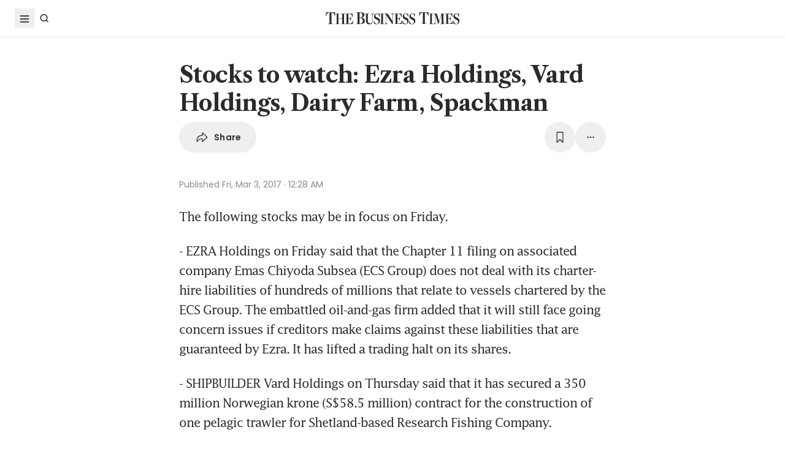

--- FILE ---
content_type: text/html; charset=utf-8
request_url: https://www.google.com/recaptcha/api2/aframe
body_size: 266
content:
<!DOCTYPE HTML><html><head><meta http-equiv="content-type" content="text/html; charset=UTF-8"></head><body><script nonce="bpuYBcu-daPKjf1IOw0tvA">/** Anti-fraud and anti-abuse applications only. See google.com/recaptcha */ try{var clients={'sodar':'https://pagead2.googlesyndication.com/pagead/sodar?'};window.addEventListener("message",function(a){try{if(a.source===window.parent){var b=JSON.parse(a.data);var c=clients[b['id']];if(c){var d=document.createElement('img');d.src=c+b['params']+'&rc='+(localStorage.getItem("rc::a")?sessionStorage.getItem("rc::b"):"");window.document.body.appendChild(d);sessionStorage.setItem("rc::e",parseInt(sessionStorage.getItem("rc::e")||0)+1);localStorage.setItem("rc::h",'1768407874352');}}}catch(b){}});window.parent.postMessage("_grecaptcha_ready", "*");}catch(b){}</script></body></html>

--- FILE ---
content_type: application/javascript; charset=utf-8
request_url: https://fundingchoicesmessages.google.com/f/AGSKWxXJZwXT5YsfcEu_pDjvty3voueAWJ6LnMRuMyZhDoV0ZpTB5LOudAkidvOOCBX67RFE87Kpa22dhckMBbHv4wWrvAOKH6ef3nT5SPd7fA9bl8MAp4SG-epDnWl9ny_Wnjjx9OY1FzndNfaDgNmNd3FSNHEnanhJ-td0pj-cT0on2_0KODxNxPLwxBJK/_/matomyads./glam160./banneradsgenerator./adtabs._100x480_
body_size: -1291
content:
window['2ab59d48-8a14-43e4-bfce-ce5c984897e8'] = true;